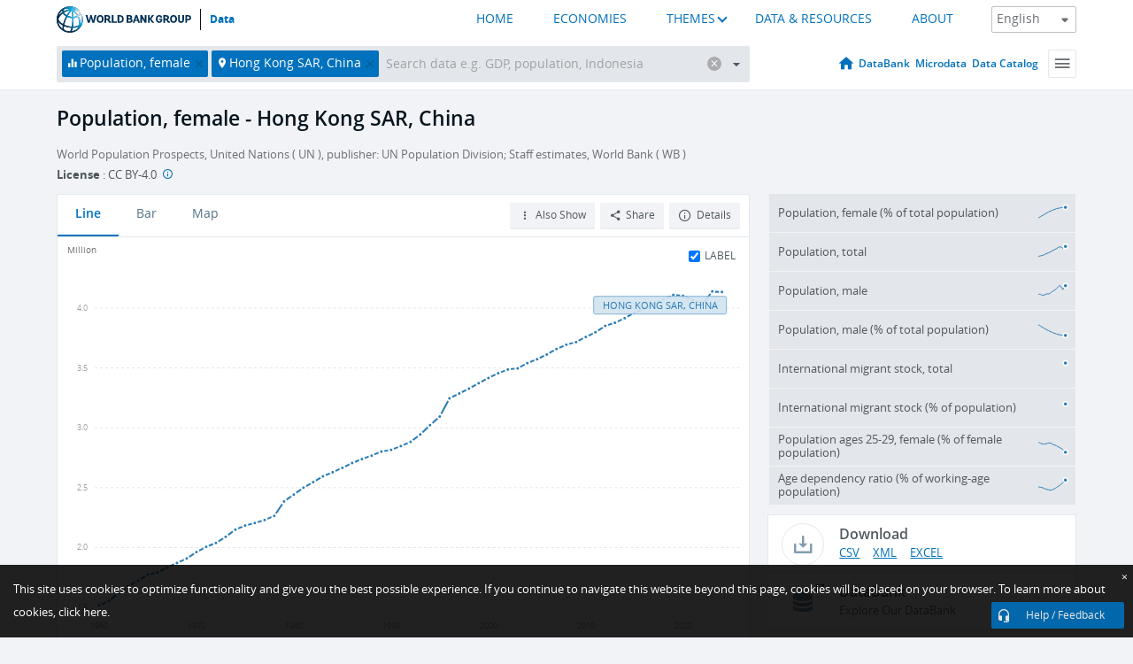

--- FILE ---
content_type: application/javascript; charset=utf-8
request_url: https://by2.uservoice.com/t2/136660/web/track.js?_=1768868568502&s=0&c=__uvSessionData0&d=eyJlIjp7InUiOiJodHRwczovL2RhdGEud29ybGRiYW5rLm9yZy9pbmRpY2F0b3IvU1AuUE9QLlRPVEwuRkUuSU4%2FbG9jYXRpb25zPUhLIiwiciI6IiJ9fQ%3D%3D
body_size: 22
content:
__uvSessionData0({"uvts":"3aa50ab4-7ecc-432f-6f2b-81ac51cb7eac"});